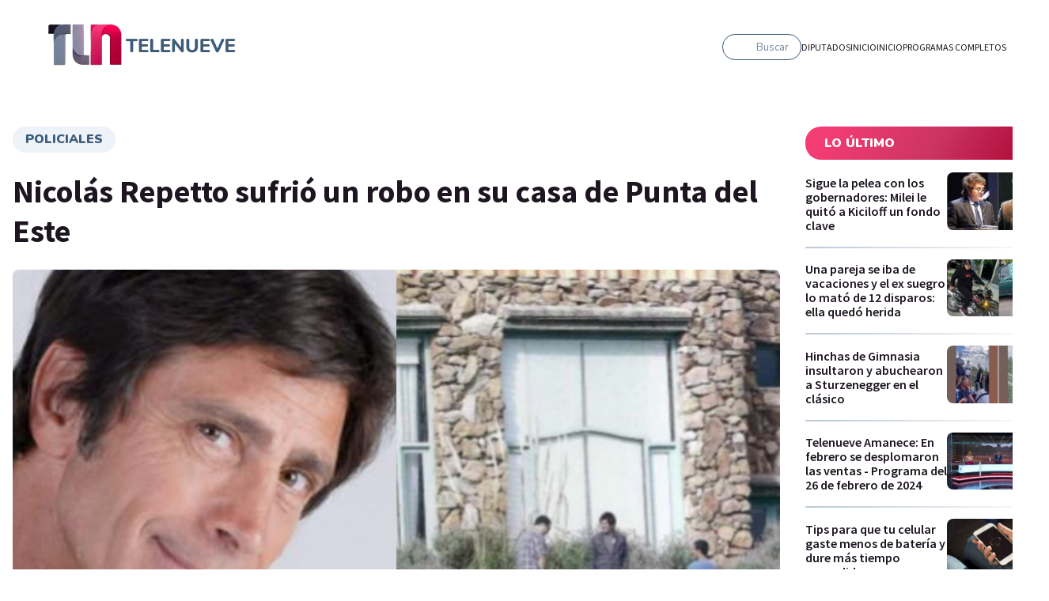

--- FILE ---
content_type: text/html; charset=utf-8
request_url: https://www.google.com/recaptcha/api2/aframe
body_size: 253
content:
<!DOCTYPE HTML><html><head><meta http-equiv="content-type" content="text/html; charset=UTF-8"></head><body><script nonce="38wbPshCtt72yob7cpChhQ">/** Anti-fraud and anti-abuse applications only. See google.com/recaptcha */ try{var clients={'sodar':'https://pagead2.googlesyndication.com/pagead/sodar?'};window.addEventListener("message",function(a){try{if(a.source===window.parent){var b=JSON.parse(a.data);var c=clients[b['id']];if(c){var d=document.createElement('img');d.src=c+b['params']+'&rc='+(localStorage.getItem("rc::a")?sessionStorage.getItem("rc::b"):"");window.document.body.appendChild(d);sessionStorage.setItem("rc::e",parseInt(sessionStorage.getItem("rc::e")||0)+1);localStorage.setItem("rc::h",'1768733783728');}}}catch(b){}});window.parent.postMessage("_grecaptcha_ready", "*");}catch(b){}</script></body></html>

--- FILE ---
content_type: text/css; charset=utf-8
request_url: https://telenueve.elnueve.com.ar/_next/static/css/26dd69823f89b236.css
body_size: 1452
content:
.GridListTemplate_gridListTemplate__nV6z3{display:grid;grid-gap:24px;gap:24px}@media screen and (max-width:1024px){.GridListTemplate_gridListTemplate__nV6z3{grid-gap:8px;gap:8px}}.Pager_pager__5NJDM{display:flex;justify-content:center}.Pager_pager__5NJDM ul{display:inline-flex;list-style-type:none;grid-gap:8px;gap:8px;padding:0}.Pager_pager__5NJDM ul li a,.Pager_pager__5NJDM ul li div{display:flex;align-items:center;justify-content:center;width:56px;height:56px;border-radius:100px}@media screen and (max-width:1024px){.Pager_pager__5NJDM ul li a,.Pager_pager__5NJDM ul li div{width:40px;height:40px;padding:8px}}.Pager_pager__5NJDM ul .Pager_disable__Xmosi svg{opacity:.2}.TagList_TagList__4KHKx{margin:0 32px 32px}@media screen and (max-width:1024px){.TagList_TagList__4KHKx{margin-left:-8px;margin-right:-8px}.TagList_TagList__4KHKx article{padding-left:16px}}.TabsShow_tabs__Rgyrb{display:flex;justify-content:space-between;grid-gap:8px;gap:8px;margin-top:-24px;margin-bottom:24px;transform:translateY(-100%)}@media screen and (max-width:1024px){.TabsShow_tabs__Rgyrb{margin-bottom:16px}}.TabsShow_tabs__Rgyrb .TabsShow_tab__DK804{border-radius:20px 20px 0 0;text-transform:uppercase;transition:all .2s ease-in-out;text-decoration:none;color:#3d5c7b;padding:16px 16px 8px;font-family:serif;font-family:Nunito,sans-serif;font-size:16px;font-weight:900;line-height:20px;color:#fff;text-align:center;width:100%;height:44px;display:block;flex:1 1;display:flex;align-items:center;justify-content:center;cursor:pointer}.TabsShow_tabs__Rgyrb .TabsShow_tab__DK804:focus,.TabsShow_tabs__Rgyrb .TabsShow_tab__DK804:hover{color:#f43c75;color:#fff}.TabsShow_tabs__Rgyrb .TabsShow_tab__DK804.TabsShow_active__ugMJM{background:#fff;color:#3d5c7b}@media screen and (max-width:1024px){.TabsShow_tabs__Rgyrb .TabsShow_tab__DK804{padding:8px;font-size:12px;line-height:12.48px}}.TabsShow_tabsContent__taAni{display:none;margin-top:-44px;margin-bottom:40px}.TabsShow_tabsContent__taAni.TabsShow_active__ugMJM{display:block}.TabsShow_c9-theme__EMnTA.TabsShow_tabs__Rgyrb{margin-top:0;transform:unset}.TabsShow_c9-theme__EMnTA.TabsShow_tabs__Rgyrb .TabsShow_tab__DK804{border-radius:20px;padding:16px}.TabsShow_c9-theme__EMnTA.TabsShow_tabsContent__taAni{margin-top:0}.Tags_tagsList__Iaddb{padding:0;list-style-type:unset;display:flex;flex-wrap:wrap;grid-gap:8px;gap:8px;margin:0 0 24px;justify-content:center}.Tags_tagsList__Iaddb .Tags_tag__d3xdB{font-weight:400;font-family:Source Sans Pro,sans-serif}.Tags_tagWrapper__SFXEb{padding:0;list-style-type:unset;display:flex;margin:0 0 24px}@media screen and (max-width:1024px){.Tags_tagWrapper__SFXEb{margin-left:-8px}.Tags_tagWrapper__SFXEb .Tags_tag__d3xdB{border-radius:0 20px 20px 0}}.Tags_tag__d3xdB{display:block;font-size:16px;font-weight:900;line-height:17px;text-transform:uppercase;background:#edf3f8;padding:8px 16px;font-family:Nunito,sans-serif;border-radius:20px;transition:all .2s ease-in-out;text-decoration:none;color:#3d5c7b}.Tags_tag__d3xdB:focus,.Tags_tag__d3xdB:hover{color:#f43c75;color:#3d5c7b;background:linear-gradient(0deg,rgba(0,0,0,.2),rgba(0,0,0,.2)),#edf3f8}@media screen and (max-width:1024px){.Tags_tag__d3xdB{font-size:14px;line-height:16px}}.Show_show__no2f9{margin:0 -16px 24px;border-radius:8px;padding:16px 16px 32px}@media screen and (max-width:1024px){.Show_show__no2f9{margin:0 -8px;border-radius:0;padding:16px 0 32px}}.Show_show__no2f9 .Show_tag__YV7Fc{margin-bottom:8px}@media screen and (max-width:1024px){.Show_show__no2f9 .Show_tag__YV7Fc a{border-radius:0 20px 20px 0}}.Show_show__no2f9 .Show_showHeader__9KzB9{display:flex;justify-content:space-between;padding:8px 16px 24px}@media screen and (max-width:1024px){.Show_show__no2f9 .Show_showHeader__9KzB9{flex-direction:column;padding:16px}}.Show_show__no2f9 .Show_showHeader__9KzB9 .Show_left__mp_BM{display:flex;flex:1 1}.Show_show__no2f9 .Show_showHeader__9KzB9 .Show_left__mp_BM .Show_logo__xdVyg{margin-top:auto;width:100%;max-width:269px}@media screen and (max-width:1024px){.Show_show__no2f9 .Show_showHeader__9KzB9 .Show_left__mp_BM .Show_logo__xdVyg{margin-bottom:16px}}.Show_show__no2f9 .Show_showHeader__9KzB9 .Show_right__FcE3N{display:flex;flex-direction:column;justify-content:space-between;text-align:right;padding:0 0 3px}@media screen and (max-width:1024px){.Show_show__no2f9 .Show_showHeader__9KzB9 .Show_right__FcE3N{text-align:left}}.Show_show__no2f9 .Show_showHeader__9KzB9 h6{margin:0;color:#fff;font-family:Nunito,sans-serif;text-transform:uppercase;font-size:14px}@media screen and (max-width:1024px){.Show_show__no2f9 .Show_showHeader__9KzB9 h6{margin-bottom:16px}}.Show_show__no2f9 .Show_iframeWrapper__8tHnD{position:relative;padding-bottom:56.25%;height:0;margin-bottom:16px;width:100%;border-radius:8px;overflow:hidden}@media screen and (max-width:1024px){.Show_show__no2f9 .Show_iframeWrapper__8tHnD{border-radius:unset}}.Show_show__no2f9 .Show_iframeWrapper__8tHnD iframe{position:absolute;top:0;left:0;width:100%;height:100%;border:0}@media screen and (max-width:1024px){.Show_show__no2f9 .Show_c9-article-title__ouUpq{font-size:28px;line-height:32px;padding-left:8px;margin:0}}.Show_show__no2f9 h2{color:#fff;margin:0 24px}@media screen and (max-width:1024px){.Show_show__no2f9 h2{font-size:22px;line-height:24px;margin:0 16px}}.Show_show__no2f9.Show_full-Width__3X5_E{padding:16px 0 0;margin:0 0 24px}@media screen and (max-width:1024px){.Show_show__no2f9.Show_full-Width__3X5_E{margin:0 -8px 24px}}.Show_show__no2f9.Show_show-tabs__JN3zs{margin-bottom:80px}.Show_show__no2f9 a{text-decoration:none}@media screen and (max-width:1024px){.Show_social__AnSoj{margin-bottom:0}}.ShowHeaderFullWidth_show-header-full-width__LcuwJ{color:#fff;width:100%;padding:0}@media screen and (max-width:1024px){.ShowHeaderFullWidth_show-header-full-width__LcuwJ{box-sizing:border-box;padding:0}}.ShowHeaderFullWidth_show-header-full-width__LcuwJ .ShowHeaderFullWidth_show-header-full-width--inner__RRt2b{position:relative}@media screen and (max-width:1024px){.ShowHeaderFullWidth_show-header-full-width__LcuwJ .ShowHeaderFullWidth_show-header-full-width--inner__RRt2b{margin-left:0;margin-right:0}}.ShowHeaderFullWidth_show-header-full-width__LcuwJ .ShowHeaderFullWidth_show-header-full-width--inner__RRt2b:before{content:"";position:absolute;left:0;right:0;bottom:0;height:280px;background:linear-gradient(0deg,#1d1520,rgba(29,21,32,0));z-index:1}@media screen and (max-width:1024px){.ShowHeaderFullWidth_show-header-full-width__LcuwJ .ShowHeaderFullWidth_show-header-full-width--inner__RRt2b:before{display:none}}.ShowHeaderFullWidth_show-header-full-width__LcuwJ .ShowHeaderFullWidth_show-header-full-width--inner__RRt2b img{width:100%}.ShowHeaderFullWidth_show-header-full-width__LcuwJ .ShowHeaderFullWidth_show-header-full-width-content__pFN1A{position:absolute;bottom:0;width:100%;display:grid;grid-template-columns:1fr 1fr;justify-content:space-between;padding-left:40px;padding-right:40px;padding-bottom:24px;z-index:2}@media screen and (max-width:1024px){.ShowHeaderFullWidth_show-header-full-width__LcuwJ .ShowHeaderFullWidth_show-header-full-width-content__pFN1A{padding-left:16px;padding-right:16px;position:unset;grid-template-columns:1fr;padding-top:24px}}.ShowHeaderFullWidth_show-header-full-width__LcuwJ .ShowHeaderFullWidth_show-header-full-width-content__pFN1A .ShowHeaderFullWidth_show-info__6dXrJ h2{font-family:Nunito,sans-serif;font-size:48px;font-weight:900;line-height:50px;margin-top:0;margin-bottom:9px}@media screen and (max-width:1024px){.ShowHeaderFullWidth_show-header-full-width__LcuwJ .ShowHeaderFullWidth_show-header-full-width-content__pFN1A .ShowHeaderFullWidth_show-info__6dXrJ h2{font-size:36px;line-height:37px;margin-bottom:14px}}.ShowHeaderFullWidth_show-header-full-width__LcuwJ .ShowHeaderFullWidth_show-header-full-width-content__pFN1A .ShowHeaderFullWidth_show-info__6dXrJ time{font-family:Nunito,sans-serif;text-transform:uppercase;font-weight:900;line-height:20px;font-size:16px}@media screen and (max-width:1024px){.ShowHeaderFullWidth_show-header-full-width__LcuwJ .ShowHeaderFullWidth_show-header-full-width-content__pFN1A .ShowHeaderFullWidth_show-info__6dXrJ time{display:block;margin-bottom:9px}}.ShowHeaderFullWidth_show-header-full-width__LcuwJ .ShowHeaderFullWidth_show-header-full-width-content__pFN1A .ShowHeaderFullWidth_show-info__6dXrJ p{font-size:16px;line-height:20px;font-weight:400;margin-top:0;margin-bottom:31px}@media screen and (max-width:1024px){.ShowHeaderFullWidth_show-header-full-width__LcuwJ .ShowHeaderFullWidth_show-header-full-width-content__pFN1A .ShowHeaderFullWidth_show-info__6dXrJ p{margin-bottom:17px}}.ShowHeaderFullWidth_show-header-full-width__LcuwJ .ShowHeaderFullWidth_show-header-full-width-content__pFN1A .ShowHeaderFullWidth_show-info__6dXrJ a{display:inline-block;padding-left:48px;padding-right:48px}@media screen and (max-width:1024px){.ShowHeaderFullWidth_show-header-full-width__LcuwJ .ShowHeaderFullWidth_show-header-full-width-content__pFN1A .ShowHeaderFullWidth_show-next__Q7OVO{display:none}}.ShowHeaderFullWidth_show-header-full-width__LcuwJ .ShowHeaderFullWidth_show-header-full-width-content__pFN1A .ShowHeaderFullWidth_show-next__Q7OVO .ShowHeaderFullWidth_show-next-inner__Qp9uw{text-align:right;display:grid;grid-template-columns:auto 32px;grid-template-rows:auto;grid-template-areas:"h3 next-arrow" "h6 next-arrow" "time next-arrow";align-items:center;margin-top:24px}.ShowHeaderFullWidth_show-header-full-width__LcuwJ .ShowHeaderFullWidth_show-header-full-width-content__pFN1A .ShowHeaderFullWidth_show-next__Q7OVO h3{font-family:Nunito,sans-serif;margin-top:0;margin-bottom:13px;grid-area:h3}.ShowHeaderFullWidth_show-header-full-width__LcuwJ .ShowHeaderFullWidth_show-header-full-width-content__pFN1A .ShowHeaderFullWidth_show-next__Q7OVO h6{font-family:Nunito,sans-serif;margin-top:0;margin-bottom:2px;text-transform:uppercase;grid-area:h6}.ShowHeaderFullWidth_show-header-full-width__LcuwJ .ShowHeaderFullWidth_show-header-full-width-content__pFN1A .ShowHeaderFullWidth_show-next__Q7OVO time{font-size:16px;font-weight:400;margin-top:0;margin-bottom:7px;line-height:20px;grid-area:time}.ShowHeaderFullWidth_show-header-full-width__LcuwJ .ShowHeaderFullWidth_show-header-full-width-content__pFN1A .ShowHeaderFullWidth_show-next__Q7OVO .ShowHeaderFullWidth_next-arrow__jYwqu{grid-area:next-arrow;grid-row:span 3;padding-left:8px}

--- FILE ---
content_type: application/javascript; charset=utf-8
request_url: https://fundingchoicesmessages.google.com/f/AGSKWxXgFk-Cf66i3gKr_bkLxfeKVQXOtuMhUsYhfjTUktuFRMxguf1boaEDdQmd1IehaHsEPf3XL9bsr_H2GpXV-16YE2eGvgpXR6Uh5FLDSDwbtDcRFycOnnFQJM04fpakq2-R1Xx7nqqr2Jq01qZWFV3-Tjc4kodCJpycjr-SOYkdvwyT2LySxRIvRtTU/_/bottom-advert-/advertrail./MonsterAd-_480x60--skyscrapper160x600.
body_size: -1290
content:
window['b7c30907-4fe0-4af2-94b0-ff7f84edfc08'] = true;

--- FILE ---
content_type: application/javascript; charset=utf-8
request_url: https://telenueve.elnueve.com.ar/_next/static/chunks/pages/telenueve-79923a662045f54e.js
body_size: 1313
content:
(self.webpackChunk_N_E=self.webpackChunk_N_E||[]).push([[858],{2965:function(e,n,t){"use strict";t.d(n,{Z:function(){return i}});var a=t(7294),s=t(820);function i(e){var n=(0,a.useState)(e),t=n[0],i=n[1];return(0,a.useEffect)((function(){i((0,s.l8)())}),[]),t}},7330:function(e,n,t){"use strict";t.r(n),t.d(n,{__N_SSG:function(){return k},default:function(){return O}});var a=t(5988),s=t.n(a),i=(t(6714),t(7118),t(7430),t(289)),r=t(3641),l=t(833),o=t(7294),d=t(4298),c=t(1707),u=t(7907),p=t(8269),g=t(5187),h=t(417),m=t(1851),f=t(5091),v=t(6763),x=t(8511),_=t(8706),b=t(5893),y={four_articles_section:{component:x.Z,largeBanner:!1,wrapperClasses:{default:"",variante_2:"gradient-gray gap-section-bottom gap-x2-top-padding"}},five_articles_section:{component:f.Z,largeBanner:!1,wrapperClasses:{default:""}},live_section:{component:p.Z,largeBanner:!1,wrapperClasses:{default:""}},one_sponsored_section:{component:_.Z,largeBanner:!1,wrapperClasses:{default:""}},jwplayer_playlist_section:{component:v.Z,largeBanner:!0,wrapperClasses:{default:"listVideo gradient-secondary gap-section-bottom"}},full_width_iframe_section:{largeBanner:!1,component:m.Z,wrapperClasses:{default:""}}},Z=function(e){return e.type&&!1!==e.active&&y[e.type]?y[e.type]:null},j=function(e){var n,t,a,s=e.sections,i=(0,o.useContext)(u.Z).ads,r=0;s.map((function(e){"full_width_iframe_section"===e.type&&r++}));var l=s.slice(0,4+r),p=s.slice(4+r);return(0,b.jsxs)(b.Fragment,{children:[(0,b.jsx)(d.default,{strategy:"afterInteractive",async:!0,src:"".concat(c.zC).concat(c.Fy)}),(0,b.jsxs)(h.Z,{hideBanner:!0,sidebar:"enable",children:[(0,b.jsxs)("div",{className:"banner-billboard-container gap-section-bottom",children:[(0,b.jsx)(g.Z,{className:"hide-on-medium",data:null===i||void 0===i||null===(n=i.desktop)||void 0===n?void 0:n.HOME_DK_728x90_01}),(0,b.jsx)(g.Z,{className:"hide-on-big",data:null===i||void 0===i||null===(t=i.mobile)||void 0===t?void 0:t.HOME_MB_320x50_01})]}),(0,b.jsx)(b.Fragment,{children:l.map((function(e){var n=Z(e),t=n?n.component:null;return t?(0,b.jsx)(t,{data:e},e.id):null}))})]}),p.map((function(e){return function(e){var n=(0,o.useContext)(u.Z).live,t=Z(e);if(null==t)return(0,b.jsx)(b.Fragment,{});var a=t.component,s=null!==e&&void 0!==e&&e.variant?e.variant:"default",i=t.wrapperClasses[s],r=t.largeBanner&&!n;return(0,b.jsx)(h.Z,{showLargeBanner:r,sidebar:"empty",className:i,children:(0,b.jsx)(a,{data:e},e.id)})}(e)})),(0,b.jsx)(h.Z,{sidebar:"empty",children:(0,b.jsx)(g.Z,{className:"gap-section-bottom",data:null===i||void 0===i||null===(a=i.desktop)||void 0===a?void 0:a.HOME_DK_728x90_05})})]})};j.defaultProps={sections:[]};var w=j,C=t(1142),B=t(2965),N=function(e){var n=e.adsHome,t=e.menus,a=e.recommendationsArticles,o=e.sections,d=e.page,c=(0,B.Z)(!1),p=(0,C.nt)(d.metatags,"home");return(0,b.jsxs)(b.Fragment,{children:[(0,b.jsx)(r.Z,{metatags:p,schemaMetatags:d.schemaMetatags}),(0,b.jsx)(i.Z,{vars:{PageTitle:d.title}}),(0,b.jsxs)(u.Z.Provider,{value:{ads:n,latest:a,live:c,menu:t},children:[(0,b.jsx)(l.Z,{children:(0,b.jsx)(w,{sections:o})}),(0,b.jsx)(s(),{id:"1197779097",children:[".ad-slot-box.jsx-1197779097{height:300px;width:250px;display:inline-block;}",".ad-slot-bigbox.jsx-1197779097{height:600px;width:250px;display:inline-block;}","@media screen and (max-width:730px){.ad-slot-billboard.jsx-1197779097{height:50px;width:320px;display:inline-block;}}","@media screen and (min-width:731px){.ad-slot-billboard.jsx-1197779097{height:90px;width:728px;display:inline-block;}}"]})]})]})};N.defaultProps={menus:null,sections:[],recommendationsArticles:[],page:{}};var k=!0,O=N},7430:function(e,n,t){"use strict";t.d(n,{Z:function(){return d}});var a=t(5697),s=t(1317),i=(0,a.shape)({label:a.string,url:a.string,type:a.string,width:a.number,height:a.number}),r=t(1592),l=t(1602),o=t(278),d=(0,a.shape)({id:a.string,uuid:a.string,url:o.Z,created:a.string,published:a.boolean,metatags:(0,a.arrayOf)(r.Z),schemaMetatags:(0,a.arrayOf)(l.Z),title:a.string,teaserTitle:a.string,teaserBody:a.string,body:(0,a.shape)({content:a.string}),tags:(0,a.arrayOf)((0,a.shape)({entity:(0,a.shape)({id:a.string,label:a.string,url:o.Z})})),program:(0,a.shape)({id:a.string,label:a.string,url:o.Z}),videoId:a.string,videoType:(0,a.oneOf)(["responsive_16:9","responsive_9:16","responsive_1:1"]),videoSources:(0,a.arrayOf)((0,a.shape)({entity:i})),videoPlaceholder:(0,a.shape)({entity:s.Z})})},278:function(e,n,t){"use strict";var a=t(5697);n.Z=(0,a.shape)({url:(0,a.shape)({path:a.string})})},5208:function(e,n,t){(window.__NEXT_P=window.__NEXT_P||[]).push(["/telenueve",function(){return t(7330)}])}},function(e){e.O(0,[523,678,61,114,833,79,397,58,774,888,179],(function(){return n=5208,e(e.s=n);var n}));var n=e.O();_N_E=n}]);